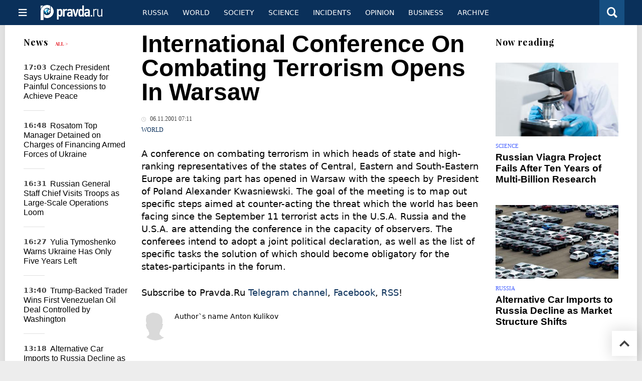

--- FILE ---
content_type: text/html
request_url: https://english.pravda.ru/news/world/29121-n/
body_size: 10953
content:
<!DOCTYPE html>
<html lang="en" class="no-js" prefix="og: https://ogp.me/ns# fb: https://ogp.me/ns/fb# article: https://ogp.me/ns/article# profile: https://ogp.me/ns/profile# video: https://ogp.me/ns/video#">
    <head>
        <meta charset="utf-8">
        <meta name="viewport" content="width=device-width, initial-scale=1">
        <meta name="theme-color" content="#0a305a">
        <meta http-equiv="X-UA-Compatible" content="IE=edge">
        <meta name="msvalidate.01" content="13A7C501677A3DFC5E4A9747C802BFD9">
        <meta name="verify-v1" content="wFXlfD8ory0rg75F2j4lTejg4irxSLwX500ilHKJwlY=">
        <meta name="pmail-verification" content="f782bbafa506f1851028f28c1987e76b">
        <meta name="yandex-verification" content="7367d7d828b17c1c">
        <meta name="y_key" content="0594f1f446fc2d3d">
        <meta name="google-site-verification" content="googled52d3af475e970bc">
                    <meta name="robots" content="max-image-preview:large">
                <meta name="HandheldFriendly" content="true">
        <meta name="MobileOptimized" content="width">
                        <link rel="alternate" type="application/rss+xml" title="Analytics & news PravdaReport"
      href="https://english.pravda.ru/export.xml"/>
<link rel="alternate" type="application/rss+xml" title="World" href="https://english.pravda.ru/world/export.xml">
                        <link rel="alternate" href="https://www.pravda.ru/" hreflang="x-default">
        <link rel="alternate" href="https://www.pravda.ru/" hreflang="ru-ru">
        <link rel="alternate" href="https://english.pravda.ru" hreflang="en-us">
        <link rel="alternate" href="https://deutsch.pravda.ru/" hreflang="de-de">
        <link rel="alternate" href="https://port.pravda.ru" hreflang="pt-br">
        <link rel="alternate" href="https://france.pravda.ru" hreflang="fr-fr">
        <link rel="alternate" href="https://es.pravda.ru/" hreflang="es-es">
                <title>International Conference On Combating Terrorism Opens In Warsaw</title>
                        <link rel="canonical" href="https://english.pravda.ru/news/world/29121-n/">
                                <link rel="image_src" href="https://english.pravda.ru/pix/logo600_60.png">
                                <meta name="twitter:site" content="@pravdareport">
                                <meta name="twitter:creator" content="@pravdareport">
                                <meta name="robots" content="noindex, nofollow">
                                <meta name="title" content="International Conference On Combating Terrorism Opens In Warsaw">
                                <meta name="twitter:title" content="International Conference On Combating Terrorism Opens In Warsaw">
                                <meta name="description" content="A conference on combating terrorism in which heads of state and high-ranking representatives of the states of Central, Eastern and South-Eastern Europe are ...">
                                <meta name="twitter:description" content="A conference on combating terrorism in which heads of state and high-ranking representatives of the states of Central, Eastern and South-Eastern Europe are ...">
                                <meta name="keywords" content="poland,terrorism,conference">
                                <meta name="twitter:card" content="summary">
                                <meta name="image_src" content="https://english.pravda.ru/pix/logo600_60.png">
                                <meta name="author" content="Anton Kulikov">
                                <meta property="fb:app_id" content="218074068257314">
                                <meta property="og:site_name" content="PravdaReport">
                                <meta property="fb:pages" content="275320228526">
                                <meta property="og:title" content="International Conference On Combating Terrorism Opens In Warsaw">
                                <meta property="og:description" content="A conference on combating terrorism in which heads of state and high-ranking representatives of the states of Central, Eastern and South-Eastern Europe are ...">
                                <meta property="og:url" content="https://english.pravda.ru/news/world/29121-n/">
                                <meta property="og:image" content="https://english.pravda.ru/pix/logo600_60.png">
                                <meta property="article:author" content="https://english.pravda.ru/author/kulikov_anton/">
                                <meta property="og:type" content="article">
                                <meta property="og:locale" content="en">
                                <meta property="article:published_time" content="2001-11-06T04:11:03Z">
                                <meta property="article:modified_time" content="2001-11-06T04:11:03Z">
                                <meta property="article:section" content="World">
                                <meta property="article:tag" content="poland">
                                <meta property="article:tag" content="terrorism">
                                <meta property="article:tag" content="conference">
                
        <link rel="shortcut icon" href="https://english.pravda.ru/favicon.ico">
        <link rel="apple-touch-icon" href="https://english.pravda.ru/pix/apple-touch-icon.png">
        
    <link rel="stylesheet" href="https://cdn.newsteam-hub.ru/pravda/css/new/000_reset.min.css" type="text/css">
    <link rel="stylesheet" href="https://cdn.newsteam-hub.ru/pravda/css/new/002_menu.min.css" type="text/css">
<link rel="preload" href="https://english.pravda.ru/css/new/004_global.min.css" as="style" onload="this.onload=null;this.rel='stylesheet'"><link rel="preload" href="https://english.pravda.ru/css/new/001_fonts.min.css" as="style" onload="this.onload=null;this.rel='stylesheet'"><link rel="preload" href="https://english.pravda.ru/css/new/000_icons.min.css" as="style" onload="this.onload=null;this.rel='stylesheet'"><link rel="preload" href="https://english.pravda.ru/css/new/006_news.min.css" as="style" onload="this.onload=null;this.rel='stylesheet'"><noscript>
                    <link rel="stylesheet" href="https://english.pravda.ru/css/new/004_global.min.css">
                    <link rel="stylesheet" href="https://english.pravda.ru/css/new/001_fonts.min.css">
                    <link rel="stylesheet" href="https://english.pravda.ru/css/new/000_icons.min.css">
                    <link rel="stylesheet" href="https://english.pravda.ru/css/new/006_news.min.css">
    </noscript>        		<!--noindex-->
    <!-- sf#396 -->
    <link rel="dns-prefetch" href="//fonts.googleapis.com">
<link rel="dns-prefetch" href="//fonts.gstatic.com">
<link rel="dns-prefetch" href="//img.pravda.ru">
<link rel="dns-prefetch" href="//www.googletagmanager.com">
<link rel="dns-prefetch" href="//www.google-analytics.com">

<link rel="preconnect" href="https://fonts.googleapis.com">
<link rel="preconnect" href="https://fonts.gstatic.com" crossorigin>
<link rel="preconnect" href="https://img.pravda.ru">
<link rel="preconnect" href="https://counter.yadro.ru">

<link rel="preload" href="/fonts/PlayfairDisplay-Bold.woff2" as="font" type="font/woff2" crossorigin>
<link rel="preload" href="/fonts/pravdaru-icons.woff" as="font" type="font/woff" crossorigin>

<style>
  html {
    box-sizing: border-box;
    font-size: 14px;
  }
  *, *:before, *:after {
    box-sizing: inherit;
  }
  body {
    margin: 0;
    padding: 0;
    min-width: 320px;
    font-family: system-ui, -apple-system, BlinkMacSystemFont, "Segoe UI", Roboto, sans-serif;
    font-size: 14px;
    font-weight: 300;
    color: #000;
    background: #fff;
  }
  header {
    width: 100%;
    background: #0a305a;
    color: #fff;
    height: 50px;
    display: flex;
    align-items: center;
    justify-content: space-between;
    padding: 0 20px;
  }
  header .logo {
    font-size: 1.5em;
    font-weight: bold;
  }
  nav {
    display: flex;
    gap: 15px;
  }
  nav a {
    color: #fff;
    text-decoration: none;
    font-size: 0.9em;
  }
  nav a:hover {
    text-decoration: underline;
  }
  h1, h2 {
    font-family: "Playfair Display", serif;
    font-weight: 700;
    margin: 0.67em 0;
  }
  p {
    margin: 1em 0;
  }
  a {
    color: #0a305a;
    text-decoration: none;
  }
  a:hover {
    text-decoration: underline;
  }

  @media only screen and (min-width: 1260px) {
    .page .article .article-header {
      font-size: 1.7em;
    }
  }
  .page .article .article-header {
    margin: -0.2em 0 0;
    font-size: 2.3em;
    line-height: 1.2;
  }
  .page .article .second-title {
    font-size: 1.3em;
    line-height: 1.3;
    color: #666;
  }
</style>

    <!-- end of sf#396 -->
	<!--/noindex-->
        </head>
    <body class="pushable">
                <script type="application/ld+json">[{"@context":"https:\/\/schema.org","@type":"NewsArticle","mainEntityOfPage":{"@type":"WebPage","@id":"https:\/\/english.pravda.ru\/news\/world\/29121-n\/"},"name":"International Conference On Combating Terrorism Opens In Warsaw","url":"https:\/\/english.pravda.ru\/news\/world\/29121-n\/","headline":"International Conference On Combating Terrorism Opens In Warsaw","articleBody":"A conference on combating terrorism in which heads of state and high-ranking representatives of the states of Central, Eastern and South-Eastern Europe are taking part has opened in Warsaw with the speech by President of Poland Alexander Kwasniewski. The goal of the meeting is to map out specific steps aimed at counter-acting the threat which the world has been facing since the September 11 terrorist acts in the U.S.A.\r\n Russia and the U.S.A. are attending the conference in the capacity of observers.\r\n The conferees intend to adopt a joint political declaration,  as well as the list of specific tasks the solution of which  should become obligatory for the states-participants in the forum.","genre":"World","articleSection":"World","keywords":"poland,terrorism,conference","publisher":{"@context":"https:\/\/schema.org","@type":"NewsMediaOrganization","url":"https:\/\/english.pravda.ru\/","name":"Pravda English","email":"home@pravda.ru","telephone":"+7(499)641-41-69","sameAs":["https:\/\/www.facebook.com\/english.pravda\/"],"foundingDate":"1999-01-27","description":"Choosing the information that you would like to receive from our publications in social networks is simple. You do not have to dive into the heap of information trying to find what you need. We have separated the information flow into topical sections. Sign up, let's be friends in social networks! :)","logo":{"@type":"ImageObject","url":"https:\/\/english.pravda.ru\/pix\/logo600_60.png","width":600,"height":60},"address":{"@type":"PostalAddress","addressLocality":"Moscow","addressRegion":"Moscow","postalCode":"105066","streetAddress":"Staraya Basmannaya str., 16, p. 3","addressCountry":"Russian Federation"},"contactPoint":{"@type":"ContactPoint","email":"home@pravda.ru","url":"https:\/\/english.pravda.ru\/about.html"},"ethicsPolicy":"https:\/\/english.pravda.ru\/ethics_policy.html","missionCoveragePrioritiesPolicy":"https:\/\/english.pravda.ru\/mission_and_values.html","diversityPolicy":"https:\/\/english.pravda.ru\/diversity_policy.html","correctionsPolicy":"https:\/\/english.pravda.ru\/corrections_policy.html","verificationFactCheckingPolicy":"https:\/\/english.pravda.ru\/verification_fact_checking_standards.html","unnamedSourcesPolicy":"https:\/\/english.pravda.ru\/unnamed_sources_polic.html","ownershipFundingInfo":"https:\/\/english.pravda.ru\/founders.html","diversityStaffingReport":"https:\/\/english.pravda.ru\/diversity_policy.html","publishingPrinciples":"https:\/\/english.pravda.ru\/principles.html"},"inLanguage":"en","isFamilyFriendly":true,"description":"A conference on combating terrorism in which heads of state and high-ranking representatives of the states of Central, Eastern and South-Eastern Europe are taking part has opened in Warsaw with the speech by President of Poland Alexander Kwasniewski.","author":{"@type":"Person","name":"Anton Kulikov","url":"https:\/\/english.pravda.ru\/author\/kulikov_anton\/"},"image":{"@type":"ImageObject","url":"https:\/\/english.pravda.ru\/image\/preview\/article\/1\/2\/1\/29121_five.jpeg","height":"","width":""},"dateCreated":"2001-11-06T04:11:00Z","datePublished":"2001-11-06T04:11:03Z","dateModified":"2001-11-06T04:11:03Z"}]</script>
            
<!-- Меню левое для мобильной версии-->
<div class="left sidebar">
    <a href="https://english.pravda.ru/" class="logo">
        <i class="logo icon">

        </i>
    </a>
    <!--noindex-->
    <div class="vertical menu">
                <a href="https://english.pravda.ru/world/" class="item">World</a>
                <a href="https://english.pravda.ru/russia/" class="item">Russia</a>
                <a href="https://english.pravda.ru/society/" class="item">Society</a>
                <a href="https://english.pravda.ru/opinion/" class="item">Opinion</a>
                <a href="https://english.pravda.ru/science/" class="item">Science</a>
                <a href="https://english.pravda.ru/sports/" class="item">Sport</a>
                <a href="https://english.pravda.ru/hotspots/" class="item">Incidents</a>
                <a href="https://english.pravda.ru/business/" class="item">Business</a>
            </div>
    <!--/noindex-->
</div>
<!-- Форма поиска -->
<div class="mobile topbar section">
    <div class="menu"><a id="mobile-navigation-trigger" data-target="body &gt; .left.sidebar" class="icon item">
        <i class="sandwich icon"></i></a><span class="item text logo" onclick="document.location.href = '/'"></span>
        <div class="right personal menu">
                        <a href="/search/" class="search item" aria-label="Поиск по сайту">
                <i class="search icon"></i>
            </a>
        </div>
    </div>
</div>
<div class="pusher">
    <div class="page">
                                <!-- Blue bar -->
        <div class="topbar section">
            <div class="grid">
                <div class="four wide column">
                    <div id="main-navigation-trigger">
                        <div class="menu"><a href="#" class="item" aria-label="Открыть меню"><i class="sandwich icon"></i><span></span></a>
                        </div>
                        <div class="menu"><a href="#" class="item" aria-label="Закрыть меню"><i class="times icon"></i></a></div>
                    </div>
                    <div class="main logo">
                        <a href="https://english.pravda.ru/">
                            <img src="/pix/logo_white.png" alt="Правда.Ру" width="123" height="30" loading="lazy">
                        </a>
                    </div>
                </div>
                <div class="fifteen wide column">
                    <div id="sub-navigation" class="menu">
                        <div class="content">
                                <a href="https://english.pravda.ru/russia/"
       class="item" >
        Russia    </a>
    <a href="https://english.pravda.ru/world/"
       class="item" >
        World    </a>
    <a href="https://english.pravda.ru/society/"
       class="item" >
        Society    </a>
    <a href="https://english.pravda.ru/science/"
       class="item" >
        Science    </a>
    <a href="https://english.pravda.ru/hotspots/"
       class="item" >
        Incidents    </a>
    <a href="https://english.pravda.ru/opinion/"
       class="item" >
        Opinion    </a>
    <a href="https://english.pravda.ru/business/"
       class="item" >
        Business    </a>
    <a href="https://english.pravda.ru/archive/"
       class="item" >
        Archive    </a>
                        </div>
                        <div class="right menu">
                                                    </div>
                    </div>
                </div>
                <div class="one wide column">
                    <div class="personal menu">
                        <a href="/search/" data-target="#search-form" class="search item" aria-label="Поиск по сайту"><i class="search icon"></i></a>
                    </div>
                </div>
            </div>
        </div>
        <!--noindex--><div id="main-navigation" class="main navigation section"><div class="content"></div></div><!--/noindex-->

                            
        <div class="section news-scroll">
    <div class="equal height grid fixed-nav">
        <div class="fifteen wide column" id="content-column">
            <div class="section short-news">
                <div class="grid">
                    <div class="five wide computer only column">
                        <div class="sticky">
                            <div class="four wide hide on notebook column">
        <div class="relaxed grid">
            <div class="row">
                <div class="column">
                        <div class="header">
        <a href="https://english.pravda.ru/news/">News</a>
        <small><a href="https://english.pravda.ru/news/">All &gt;</a></small>
    </div>
    <div class="news block red-tag">
        <div class="">
                                                                                <div
                        data-article-id="165478"
                        class="article"
                >
                    <time data-increment="1" datetime="2026-01-16T14:03:00Z">
                        17:03                    </time>
                    <div class="title">
                        <a href="https://english.pravda.ru/news/world/165478-czech-president-ukraine-painful-concessions-peace/">
                            Czech President Says Ukraine Ready for Painful Concessions to Achieve Peace                        </a>
                    </div>
                </div>
                                                        <div
                        data-article-id="165477"
                        class="article"
                >
                    <time data-increment="2" datetime="2026-01-16T13:48:00Z">
                        16:48                    </time>
                    <div class="title">
                        <a href="https://english.pravda.ru/news/world/165477-executive-detained-financing-ukraine/">
                            Rosatom Top Manager Detained on Charges of Financing Armed Forces of Ukraine                        </a>
                    </div>
                </div>
                                                        <div
                        data-article-id="165476"
                        class="article"
                >
                    <time data-increment="3" datetime="2026-01-16T13:31:00Z">
                        16:31                    </time>
                    <div class="title">
                        <a href="https://english.pravda.ru/news/russia/165476-gerasimov-visit-group-center-offensive-preparations/">
                            Russian General Staff Chief Visits Troops as Large-Scale Operations Loom                        </a>
                    </div>
                </div>
                                                        <div
                        data-article-id="165475"
                        class="article"
                >
                    <time data-increment="4" datetime="2026-01-16T13:27:00Z">
                        16:27                    </time>
                    <div class="title">
                        <a href="https://english.pravda.ru/news/world/165475-tymoshenko-five-years-left-ukraine-collapse/">
                            Yulia Tymoshenko Warns Ukraine Has Only Five Years Left                        </a>
                    </div>
                </div>
                                                        <div
                        data-article-id="165474"
                        class="article"
                >
                    <time data-increment="5" datetime="2026-01-16T10:40:00Z">
                        13:40                    </time>
                    <div class="title">
                        <a href="https://english.pravda.ru/news/world/165474-us-first-venezuelan-oil-sale-trump-donor/">
                            Trump-Backed Trader Wins First Venezuelan Oil Deal Controlled by Washington                        </a>
                    </div>
                </div>
                                                        <div
                        data-article-id="165473"
                        class="article"
                >
                    <time data-increment="6" datetime="2026-01-16T10:18:00Z">
                        13:18                    </time>
                    <div class="title">
                        <a href="https://english.pravda.ru/news/russia/165473-russia-alternative-car-imports-decline-structure-change/">
                            Alternative Car Imports to Russia Decline as Market Structure Shifts                        </a>
                    </div>
                </div>
                                                        <div
                        data-article-id="165472"
                        class="article"
                >
                    <time data-increment="7" datetime="2026-01-16T10:07:00Z">
                        13:07                    </time>
                    <div class="title">
                        <a href="https://english.pravda.ru/news/world/165472-us-fund-sues-russia-tsarist-bonds-225-billion/">
                            American Fund Demands $225 Billion From Russia Over Imperial-Era Debt                        </a>
                    </div>
                </div>
                                                        <div
                        data-article-id="165471"
                        class="article"
                >
                    <time data-increment="8" datetime="2026-01-16T09:24:00Z">
                        12:24                    </time>
                    <div class="title">
                        <a href="https://english.pravda.ru/news/society/165471-russian-woman-death-sentence-china/">
                            Russian Woman Sentenced to Death in China Returns Home to Serve Her Term                        </a>
                    </div>
                </div>
                                                        <div
                        data-article-id="165470"
                        class="article"
                >
                    <time data-increment="9" datetime="2026-01-16T09:17:00Z">
                        12:17                    </time>
                    <div class="title">
                        <a href="https://english.pravda.ru/news/world/165470-nobel-peace-prize-medal-trump-machado-controversy/">
                            Secondhand Embarrassment: Reaction to Nobel Peace Prize Medal Given to Trump                        </a>
                    </div>
                </div>
                                </div>
    </div>
                    </div>
            </div>
    </div>
</div>
                        </div>
                    </div>
                    <div class="fifteen wide column" id="scrolling-news-list" >
                            <section
                                id="default-list-item"
                                 data-show-next-article-ids=""
                                 data-article-id="29121"
                                 data-seotitle="International Conference On Combating Terrorism Opens In Warsaw"
                                 data-seourl="https://english.pravda.ru/news/world/29121-n/"
                                 data-seokeywords="poland,terrorism,conference"
                                 data-seodescription="A conference on combating terrorism in which heads of state and high-ranking representatives of the states of Central, Eastern and South-Eastern Europe are ..."
                        >
                            
<div class="full article full-article" data-article-id="">
        <h1 class="title">International Conference On Combating Terrorism Opens In Warsaw</h1>
    <div class="category">
                            <div class="meta">
                                    <time datetime="2001-11-06T04:11:03Z"
                          title="Published"><i class="time icon"></i>
                        06.11.2001 07:11                    </time>
                            </div>
                <div class="breadcumbs" itemscope itemtype="https://schema.org/BreadcrumbList"><span itemprop="itemListElement" itemscope itemtype="https://schema.org/ListItem">                <a href="https://english.pravda.ru/world/" itemprop="item">
                <meta itemprop="position" content="0"><span itemprop="name">                World                </span>            </a>
            </span></div>    </div>


<style>
/* Вертикальное видео (портрет) */
.video-material.video-vertical .main-material-media .embed-container {
    max-width: 400px;
    margin: 1rem auto;
}
.video-material.video-vertical .main-material-media .embed-container video {
    width: 100%;
    max-width: 400px;
    aspect-ratio: 9/16;
    object-fit: cover;
}
@media only screen and (max-width: 768px) {
    .video-material.video-vertical .main-material-media .embed-container {
        max-width: 300px;
    }
    .video-material.video-vertical .main-material-media .embed-container video {
        max-width: 300px;
    }
}
@media only screen and (max-width: 480px) {
    .video-material.video-vertical .main-material-media .embed-container {
        max-width: 250px;
    }
    .video-material.video-vertical .main-material-media .embed-container video {
        max-width: 250px;
    }
}

</style>

<p class="lead">A conference on combating terrorism in which heads of state and high-ranking representatives of the states of Central, Eastern and South-Eastern Europe are taking part has opened in Warsaw with the speech by President of Poland Alexander Kwasniewski. The goal of the meeting is to map out specific steps aimed at counter-acting the threat which the world has been facing since the September 11 terrorist acts in the U.S.A.
 Russia and the U.S.A. are attending the conference in the capacity of observers.
 The conferees intend to adopt a joint political declaration,  as well as the list of specific tasks the solution of which  should become obligatory for the states-participants in the forum.</p><div class="main-material-media"></div>		<!--noindex-->
			<div class="staticFragment "
             id="div_sf_390"
             data-name="social_after_article_and_news"
             style="  ">
		<div id="sf_size_390" style="display: none;  "></div>
		<p>Subscribe to Pravda.Ru <a href="https://t.me/engpravda" rel="nofollow">Telegram channel</a>, <a href="https://www.facebook.com/english.pravda" rel="nofollow">Facebook</a>, <a href="https://feeds.feedburner.com/engpravda" rel="nofollow">RSS</a>!</p>
<p></p>
<p></p>		</div>
		<!--/noindex-->
<div class="authors-block">
<div class="author-row">
	<small class="author-avatar" style="background-image:url(https://english.pravda.ru/pix/author.png);"></small>
	<div class="source">
		<span>Author`s name</span> <a href="https://english.pravda.ru/author/kulikov_anton/">Anton Kulikov</a>
		<div class="author-desc">				</div>
	</div>
</div>
</div></div>
                                                                                </section>
                    </div>
                </div>
            </div>
        </div>
        <div class="four wide hide on notebook column">
    <div class="relaxed grid">
                                        <div class="row">
            <div class="column">
                        <div class="header">Now reading</div>
                        <div class="article">
                                    <a href="https://english.pravda.ru/news/science/165466-russia-musk-deer-drug-project-audit-failure/" class="thumb">
                        <img src="https://english.pravda.ru/image/preview/article/4/6/6/165466_m.jpeg" alt="Russian Viagra Project Fails After Ten Years of Multi-Billion Research">
                    </a>
                                <div class="category">
                    <a href="https://english.pravda.ru/science/">Science</a>
                </div>
                <div class="title">
                    <a href="https://english.pravda.ru/news/science/165466-russia-musk-deer-drug-project-audit-failure/">Russian Viagra Project Fails After Ten Years of Multi-Billion Research</a>
                                    </div>
            </div>
                    <div class="article">
                                    <a href="https://english.pravda.ru/news/russia/165473-russia-alternative-car-imports-decline-structure-change/" class="thumb">
                        <img src="https://english.pravda.ru/image/preview/article/4/7/3/165473_m.jpeg" alt="Alternative Car Imports to Russia Decline as Market Structure Shifts">
                    </a>
                                <div class="category">
                    <a href="https://english.pravda.ru/russia/">Russia</a>
                </div>
                <div class="title">
                    <a href="https://english.pravda.ru/news/russia/165473-russia-alternative-car-imports-decline-structure-change/">Alternative Car Imports to Russia Decline as Market Structure Shifts</a>
                                    </div>
            </div>
                    </div>
        </div>
                <div class="sticky">
                                </div>
    </div>
</div>
    </div>
</div>
<div id="stop-scrolling-news" data-loading="0"></div>
<div class="section popular lazyImages">
    <div class="header">
        Popular    </div>
    <div class="two column grid">
        <div class="primary column">
                <div class="divided equal height grid">
        <div class="twelve wide column">
            <div class="featured article">
                <div class="title">
                    <a href="https://english.pravda.ru/russia/165469-russia-pragmatic-foreign-policy-no-betrayal/">Not Betrayal but Strategy: Russia’s Changing Approach to Global Alliances</a>
                </div>
                <p>Claims that Russia has betrayed Syria, Iran, and Venezuela ignore economic realities and the shift toward a pragmatic foreign policy that prioritizes national interests over ideological loyalty</p>
                <a href="https://english.pravda.ru/russia/165469-russia-pragmatic-foreign-policy-no-betrayal/" class="thumb">
                    <img data-src="https://english.pravda.ru/image/preview/article/4/6/9/165469_m.jpeg"
                         alt="Russia Betrays Syria, Iran, Venezuela: Why Such Claims Do Not Hold Water" loading="lazy">
                </a>
            </div>
        </div>
        <div class="eight wide column">
            <div class="vertically divided grid">
                                    <div class="one column row">
                        <div class="column">
                            <div class="article">
                                                                    <a href="https://english.pravda.ru/news/world/165464-greenland-foreign-minister-cries-white-house-meeting/"
                                       class="thumb"><img data-src="https://english.pravda.ru/image/preview/article/4/6/4/165464.jpeg"
                                                          alt="Greenland Foreign Minister Breaks Down After White House Talks" loading="lazy"></a>
                                                                <div class="title">
                                    <a href="https://english.pravda.ru/news/world/165464-greenland-foreign-minister-cries-white-house-meeting/">Greenland’s Top Diplomat Cries After Tense Meeting with US Officials</a>
                                </div>
                            </div>
                        </div>
                    </div>
                                        <div class="one column row">
                        <div class="column">
                            <div class="article">
                                                                <div class="title">
                                    <a href="https://english.pravda.ru/news/world/165460-why-moscow-does-not-eliminate-zelensky/">Why Moscow Does Not Target Zelensky: Russian Military Expert Explains</a>
                                </div>
                            </div>
                        </div>
                    </div>
                                        <div class="one column row">
                        <div class="column">
                            <div class="article">
                                                                <div class="title">
                                    <a href="https://english.pravda.ru/news/science/165466-russia-musk-deer-drug-project-audit-failure/">State Audit Finds Inefficiency in Russian Impotence Drug Project</a>
                                </div>
                            </div>
                        </div>
                    </div>
                                </div>
        </div>
    </div>
            </div>
        <div class="hide on tablet column">
            <div class="equal height grid">
                <div class="twelve wide authors column">
                            <a href="https://english.pravda.ru/history/165480-world-beatles-day-january-16-history/"
           class=" teal author article">
            <span class="title">World Beatles Day: Why January 16 Celebrates the Legendary Liverpool Four</span>
            <span class="author link">Marina Lebedeva</span>
        </a>
                <a href="https://english.pravda.ru/science/165479-pacific-garbage-patch-plastic-new-ecosystems/"
           class=" purple author article">
            <span class="title">Plastic Turns into Habitat: Life Flourishes Inside the Pacific Garbage Patch</span>
            <span class="author link">Andrey Mihayloff</span>
        </a>
                <a href="https://english.pravda.ru/russia/165469-russia-pragmatic-foreign-policy-no-betrayal/"
           class=" green author article">
            <span class="title">Russia Betrays Syria, Iran, Venezuela: Why Such Claims Do Not Hold Water</span>
            <span class="author link">Lyuba Lulko</span>
        </a>
                        </div>
                <div class="eight wide computer only column">
                            <div class="vertically divided grid">
                            <div class="one column row">
                    <div class="column">
                        <div class="article">
                                                        <div class="title">
                                <a href="https://english.pravda.ru/news/world/165461-iceland-eu-membership-trump-greenland/">Greenland Dispute Sparks Icelandic Debate Over EU Integration</a>
                            </div>
                        </div>
                    </div>
                </div>
                                <div class="one column row">
                    <div class="column">
                        <div class="article">
                                                        <div class="title">
                                <a href="https://english.pravda.ru/news/health/165465-stomach-cancer-risk-foods-doctor-warning/">Fried and Salty Foods Linked to Higher Stomach Cancer Risk</a>
                            </div>
                        </div>
                    </div>
                </div>
                                <div class="one column row">
                    <div class="column">
                        <div class="article">
                                                            <a href="https://english.pravda.ru/news/world/165463-putin-ukraine-peace-global-security/"
                                   class="thumb">
                                   <img data-src="https://english.pravda.ru/image/preview/article/4/6/3/165463.jpeg"
                                        alt="Putin Calls for New International Security Architecture to Achieve Peace in Ukraine"
                                        loading="lazy">
                                </a>
                                                        <div class="title">
                                <a href="https://english.pravda.ru/news/world/165463-putin-ukraine-peace-global-security/">Putin Calls for New International Security Architecture to Achieve Peace in Ukraine</a>
                            </div>
                        </div>
                    </div>
                </div>
                        </div>
                    </div>
            </div>
        </div>
    </div>
</div>
    <div class="section last-materials-block mobile only">
        <div class="header" style="margin-bottom: 15px;">
            Last materials        </div>
        <div class="news block">
                            <div class="article">
                    <time datetime="2026-01-16T14:03:00Z">
                        17:03                    </time>
                    <div class="title">
                        <a href="https://english.pravda.ru/news/world/165478-czech-president-ukraine-painful-concessions-peace/">
                            Czech President Says Ukraine Ready for Painful Concessions to Achieve Peace                        </a>
                    </div>
                </div>
                            <div class="article">
                    <time datetime="2026-01-16T13:48:00Z">
                        16:48                    </time>
                    <div class="title">
                        <a href="https://english.pravda.ru/news/world/165477-executive-detained-financing-ukraine/">
                            Rosatom Top Manager Detained on Charges of Financing Armed Forces of Ukraine                        </a>
                    </div>
                </div>
                            <div class="article">
                    <time datetime="2026-01-16T13:31:00Z">
                        16:31                    </time>
                    <div class="title">
                        <a href="https://english.pravda.ru/news/russia/165476-gerasimov-visit-group-center-offensive-preparations/">
                            Russian General Staff Chief Visits Troops as Large-Scale Operations Loom                        </a>
                    </div>
                </div>
                            <div class="article">
                    <time datetime="2026-01-16T13:27:00Z">
                        16:27                    </time>
                    <div class="title">
                        <a href="https://english.pravda.ru/news/world/165475-tymoshenko-five-years-left-ukraine-collapse/">
                            Yulia Tymoshenko Warns Ukraine Has Only Five Years Left                        </a>
                    </div>
                </div>
                            <div class="article">
                    <time datetime="2026-01-16T10:40:00Z">
                        13:40                    </time>
                    <div class="title">
                        <a href="https://english.pravda.ru/news/world/165474-us-first-venezuelan-oil-sale-trump-donor/">
                            Trump-Backed Trader Wins First Venezuelan Oil Deal Controlled by Washington                        </a>
                    </div>
                </div>
                            <div class="article">
                    <time datetime="2026-01-16T10:18:00Z">
                        13:18                    </time>
                    <div class="title">
                        <a href="https://english.pravda.ru/news/russia/165473-russia-alternative-car-imports-decline-structure-change/">
                            Alternative Car Imports to Russia Decline as Market Structure Shifts                        </a>
                    </div>
                </div>
                            <div class="article">
                    <time datetime="2026-01-16T10:07:00Z">
                        13:07                    </time>
                    <div class="title">
                        <a href="https://english.pravda.ru/news/world/165472-us-fund-sues-russia-tsarist-bonds-225-billion/">
                            American Fund Demands $225 Billion From Russia Over Imperial-Era Debt                        </a>
                    </div>
                </div>
                            <div class="article">
                    <time datetime="2026-01-16T09:24:00Z">
                        12:24                    </time>
                    <div class="title">
                        <a href="https://english.pravda.ru/news/society/165471-russian-woman-death-sentence-china/">
                            Russian Woman Sentenced to Death in China Returns Home to Serve Her Term                        </a>
                    </div>
                </div>
                            <div class="article">
                    <time datetime="2026-01-16T09:17:00Z">
                        12:17                    </time>
                    <div class="title">
                        <a href="https://english.pravda.ru/news/world/165470-nobel-peace-prize-medal-trump-machado-controversy/">
                            Secondhand Embarrassment: Reaction to Nobel Peace Prize Medal Given to Trump                        </a>
                    </div>
                </div>
                            <div class="article">
                    <time datetime="2026-01-15T16:30:00Z">
                        19:30                    </time>
                    <div class="title">
                        <a href="https://english.pravda.ru/russia/165469-russia-pragmatic-foreign-policy-no-betrayal/">
                            Russia Betrays Syria, Iran, Venezuela: Why Such Claims Do Not Hold Water                        </a>
                    </div>
                </div>
                    </div>
    </div>
    
<div class="nav lang-mobile">
    <a href="https://www.pravda.ru/" class="item">Русский</a><a href="https://deutsch.pravda.ru/" class="item">Deutsch</a><a href="https://france.pravda.ru" class="item">Français</a><a href="https://port.pravda.ru" class="item">Portuguese</a><a href="https://es.pravda.ru/" class="item">Spain</a></div>

<!--noindex-->
<div class="footer section">
    <div class="grid">
        <div class="sixteen wide column">
            <div class="menu">
                                    <a href="https://english.pravda.ru/adv.html" class="item">Advertising</a>
                                    <a href="https://english.pravda.ru/sections/" class="item">Sitemap</a>
                                    <a href="https://english.pravda.ru/archive/" class="item">Archive</a>
                                    <a href="https://english.pravda.ru/about.html" class="item">About</a>
                                    <a href="https://english.pravda.ru/author/" class="item">Authors</a>
                            </div>
                    </div>
        <div class="four wide unpadded column hide on notebook right aligned">
            <div class="social menu">
                    <a href="https://www.facebook.com/english.pravda" class="item" aria-label="Social link for facebook"><i class="facebook icon"></i></a>
        <a href="https://twitter.com/engpravda" class="item" aria-label="Social link for twitter"><i class="twitter icon"></i></a>
        <a href="https://www.youtube.com/user/PravdaTV?sub_confirmation=1" class="item" aria-label="Social link for youtube"><i class="youtube icon"></i></a>
                </div>
        </div>
    </div>
    <!--noindex-->
    <div class="footnotes"><div class="logo"><i class="logo icon"></i></div>
        <div class="counters-textmistake hide on notebook">
            <div class="counters">
            </div>
            <div>
                                <div class="textmistake-footer textmistake-text">Select spelling error with mouse and press Ctrl+Enter</div>
                            </div>
        </div>
        <div class="copyright">
            <div>
    <p>Copyright &copy; 1999-2026, &laquo;PRAVDA.Ru&raquo;.</p>
    <p></p>
    <p>When reproducing our materials in whole or in part, hyperlink to PRAVDA.Ru should be made. The opinions and views of the authors do not always coincide with the point of view of PRAVDA.Ru's editors.</p>
    <p></p>
    </div>
        </div>
    </div>
    <!--/noindex-->
    </div>
<!--/noindex-->
<a href="#" title="Back to top" class="top link"></a>
</div>
</div>

<script>var TT = {"READ_MORE":"See more at"};</script>
<script type="module" src="https://cdn.newsteam-hub.ru/pravda/js/003_main.min.js" defer></script>

<script>
window.addEventListener('documentUtilsReady', () => {
    setTimeout(() => {
        loadFile("https://cdn.newsteam-hub.ru/pravda/js/copy.min.js");
    }, 500);
})
</script>

<script type="text/javascript">
    document.addEventListener('documentUtilsReady', function () {
      loadFile("https://english.pravda.ru/js/activity.js", "js", function () {
          let aa = new AjaxStat('https://stat.pravdafrance.com', '14');
          setTimeout(function () {
              aa.stat('https://english.pravda.ru/news/world/29121-n/', '29121', 'a', document.referrer);
          }, 1000);
        });
    });
</script>

<script>
    if (window.innerWidth > 1023) {
        window.addEventListener('documentUtilsReady', function () {
            loadFile("https://cdn.newsteam-hub.ru/pravda/js/textmistake.min.js", "js", function () {
                new TextMistake({
                    'l10n': {
                        'title': 'Report spelling error:',
                        'urlHint': 'Error page url:',
                        'errTextHint': 'Text containing error:',
                        'yourComment': 'Your comment:',
                        'userComment': 'User`s comment:',
                        'commentPlaceholder': 'Comment',
                        'cancel': 'Cancel',
                        'send': 'Send',
                        'mailSubject': 'Error on site PravdaReport',
                        'mailTitle': 'Error on site PravdaReport',
                        'mailSended': 'Message has been sent',
                        'mailSendedDesc': 'Message has been sent. Thank you!',
                        'mailNotSended': 'Unable to send the message',
                        'mailNotSendedDesc': '',
                    },
                    'mailTo': 'dmitry.sudakov@pravda.ru',
                    'mailFrom': 'noreplay@pravda.ru',
                    'debug': false,
                    'textLimit': 400,
                    'sendmailUrl': '/ajax/text-mistake/'
                });
            });
        }, false);
    }
</script>
		<!--noindex-->
			<div class="staticFragment "
             id="div_sf_338"
             data-name="footer_hidden"
             style="  display: none;">
		<div id="sf_size_338" style="display: none;  "></div>
		<script>
window.requestIdleCallback
  ? requestIdleCallback(function() {
      new Image().src = "https://counter.yadro.ru/hit;pravdaru?r" +
      escape(document.referrer) +
      ((typeof(screen)=="undefined")?"":";s"+screen.width+"*"+screen.height+"*"+
      (screen.colorDepth?screen.colorDepth:screen.pixelDepth)) +
      ";u" + escape(document.URL) +
      ";h" + escape(document.title.substring(0,150)) +
      ";" + Math.random();
    })
  : setTimeout(function() {
      new Image().src = "https://counter.yadro.ru/hit;pravdaru?r" +
      escape(document.referrer) +
      ((typeof(screen)=="undefined")?"":";s"+screen.width+"*"+screen.height+"*"+
      (screen.colorDepth?screen.colorDepth:screen.pixelDepth)) +
      ";u" + escape(document.URL) +
      ";h" + escape(document.title.substring(0,150)) +
      ";" + Math.random();
    }, 2000);
</script>		</div>
		<!--/noindex-->
<style>
    @media only screen and (max-width: 500px) {
        .audio.player.btn {
            display: none;
        }
    }
</style>
</body>
</html>
